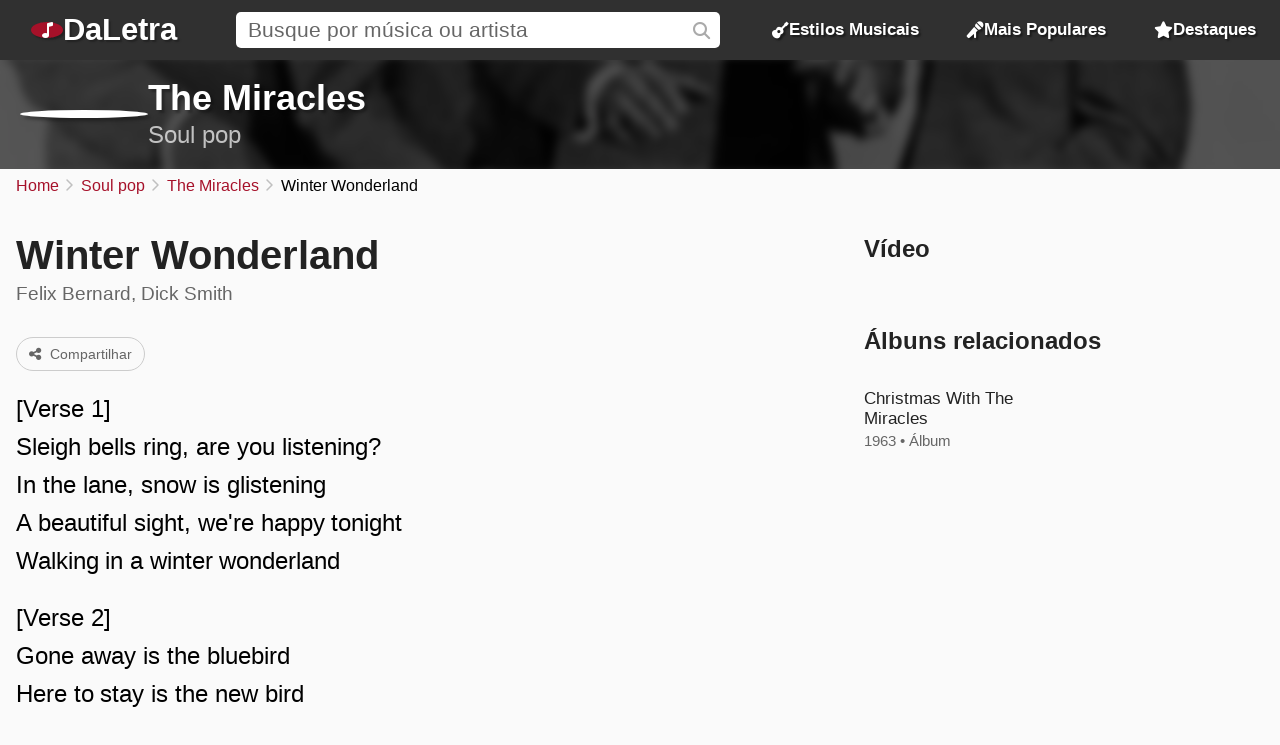

--- FILE ---
content_type: text/html; charset=UTF-8
request_url: https://daletra.com.br/the-miracles/letra/winter-wonderland.html
body_size: 5598
content:
<!DOCTYPE html>
<html lang="pt-BR">
<head>
		<meta charset="utf-8">
		<title>Winter Wonderland - The Miracles</title>
		<meta name="viewport" content="width=device-width, initial-scale=1.0">
		<meta name="description" content="[Verse 1]. Sleigh bells ring, are you listening? In the lane, snow is glistening. A beautiful sight, we&#039;re happy tonight.">
		<meta name="keywords" content="winter wonderland, the miracles, winter wonderland de the miracles, letra winter wonderland, m&uacute;sica winter wonderland de the miracles">
		<link rel="preconnect" href="https://daletra.site">
		<link rel="canonical" href="https://daletra.com.br/the-miracles/letra/winter-wonderland.html">
		
		<link rel="alternate" hreflang="pt-BR" href="https://daletra.com.br/the-miracles/letra/winter-wonderland.html">
		<link rel="alternate" hreflang="en" href="https://daletra.com/the-miracles/lyrics/winter-wonderland.html">
		<link rel="alternate" hreflang="es" href="https://daletra.net/the-miracles/letras/winter-wonderland.html">
		<link rel="alternate" hreflang="fr" href="https://daletra.art/the-miracles/paroles/winter-wonderland.html">
		<link rel="alternate" hreflang="de" href="https://daletra.top/the-miracles/liedtexte/winter-wonderland.html">
		<link rel="alternate" hreflang="it" href="https://daletra.online/the-miracles/testi/winter-wonderland.html">
		
		<meta name="robots" content="index, follow">
		
		<meta name="google" content="notranslate">
		<meta name="format-detection" content="telephone=no">
		
		<link rel="apple-touch-icon" sizes="512x512" href="https://daletra.site/assets/favicon/favicon-512x512.png">
		<link rel="apple-touch-icon" sizes="180x180" href="https://daletra.site/assets/favicon/favicon-180x180.png">
		<link rel="apple-touch-icon" sizes="192x192" href="https://daletra.site/assets/favicon/favicon-192x192.png">
		<link rel="icon" type="image/png" sizes="32x32" href="https://daletra.site/assets/favicon/favicon-32x32.png">
		<link rel="icon" type="image/png" sizes="16x16" href="https://daletra.site/assets/favicon/favicon-16x16.png">
		<link rel="manifest" href="https://daletra.site/assets/favicon/site.webmanifest">
		<link rel="mask-icon" href="https://daletra.site/assets/favicon/favicon.svg" color="#aa0000">
		<link rel="shortcut icon" href="https://daletra.site/assets/favicon/favicon.ico">
		<meta name="msapplication-TileColor" content="#dddddd">
		<meta name="msapplication-config" content="https://daletra.site/assets/favicon/browserconfig.xml">
		<meta name="theme-color" content="#ffffff">
		
		<meta property="og:locale" content="pt_BR">
		<meta property="og:type" content="website">
		<meta property="og:title" content="Winter Wonderland - The Miracles">
		<meta property="og:description" content="[Verse 1]. Sleigh bells ring, are you listening? In the lane, snow is glistening. A beautiful sight, we&#039;re happy tonight.">
		<meta property="og:site_name" content="DaLetra">
		<meta property="og:url" content="https://daletra.com.br/the-miracles/letra/winter-wonderland.html">
		<meta property="og:image" content="https://daletra.site/assets/t/h/e/the-miracles/_profile-md.webp">
		<meta property="og:image:type" content="image/webp">
		
		<meta name="twitter:card" content="summary_large_image">
		<meta name="twitter:url" content="https://daletra.com.br/the-miracles/letra/winter-wonderland.html">
		<meta name="twitter:title" content="Winter Wonderland - The Miracles">
		<meta name="twitter:description" content="[Verse 1]. Sleigh bells ring, are you listening? In the lane, snow is glistening. A beautiful sight, we&#039;re happy tonight.">
		<meta name="twitter:image" content="https://daletra.site/assets/t/h/e/the-miracles/_profile-md.webp">
		<meta name="twitter:site" content="@daletrabr">
		
		<link rel="alternate" type="application/rss+xml" title="RSS do site DaLetra" href="https://daletra.com.br/feed.rss">
		
		<link rel="search" type="application/opensearchdescription+xml" title="DaLetra" href="https://daletra.com.br/opensearch.xml">
		
		<link rel="preload" as="style" href="https://daletra.site/assets/css/styles.min.css?v=1725042035">
		<link rel="stylesheet" type="text/css" href="https://daletra.site/assets/css/styles.min.css?v=1725042035">
		<link rel="preload" as="style" href="https://daletra.site/assets/css/fa-kit.css?v=1725042035">
		<link rel="stylesheet" type="text/css" href="https://daletra.site/assets/css/fa-kit.css?v=1725042035">
		
		<script type="application/ld+json">[{
    "@context": "https:\/\/schema.org",
    "@type": "WebSite",
    "@id": "https:\/\/daletra.com.br\/#website",
    "url": "https:\/\/daletra.com.br\/",
    "inLanguage": "pt-BR",
    "name": "DaLetra",
    "description": "Letras, M\u00fasicas, V\u00eddeos e muito mais",
    "image": {
        "@type": "ImageObject",
        "url": "https:\/\/daletra.site\/assets\/other\/social\/daletra.png",
        "height": "450",
        "width": "450"
    },
    "sameAs": [
        "https:\/\/www.facebook.com\/brdaletra\/",
        "https:\/\/twitter.com\/daletrabr\/",
        "https:\/\/t.me\/daletrabr",
        "https:\/\/bsky.app\/profile\/daletra.com.br",
        "https:\/\/www.pinterest.com\/daletrabr\/",
        "https:\/\/www.tumblr.com\/daletrabr\/",
        "https:\/\/www.instapaper.com\/p\/daletra",
        "https:\/\/flipboard.com\/@daletrabr",
        "https:\/\/flipboard.social\/@daletrabr",
        "https:\/\/mastodon.social\/@daletrabr",
        "https:\/\/pawoo.net\/@daletra",
        "https:\/\/mas.to\/@daletra",
        "https:\/\/mstdn.social\/@daletrabr",
        "https:\/\/musician.social\/@daletrabr",
        "https:\/\/gravatar.com\/daletrabr"
    ],
    "potentialAction": {
        "@type": "SearchAction",
        "target": {
            "@type": "EntryPoint",
            "urlTemplate": "https:\/\/daletra.com.br\/busca\/?q={search_term_string}"
        },
        "query-input": "required name=search_term_string"
    }
},{
    "@context": "https:\/\/schema.org",
    "@type": "Organization",
    "@id": "https:\/\/daletra.com.br\/#organization",
    "url": "https:\/\/daletra.com.br\/",
    "name": "DaLetra",
    "description": "Letras, M\u00fasicas, V\u00eddeos e muito mais",
    "logo": {
        "@type": "ImageObject",
        "url": "https:\/\/daletra.site\/assets\/other\/social\/daletra.png",
        "height": "450",
        "width": "450"
    }
},{
    "@context": "https:\/\/schema.org",
    "@type": "WebPage",
    "@id": "https:\/\/daletra.com.br\/the-miracles\/letra\/winter-wonderland.html#webpage",
    "url": "https:\/\/daletra.com.br\/the-miracles\/letra\/winter-wonderland.html",
    "inLanguage": "pt-BR",
    "name": "Winter Wonderland - The Miracles",
    "description": "[Verse 1]. Sleigh bells ring, are you listening? In the lane, snow is glistening. A beautiful sight, we&#039;re happy\u2005tonight.",
    "isPartOf": {
        "@id": "https:\/\/daletra.com.br\/#website"
    },
    "about": {
        "@id": "https:\/\/daletra.com.br\/#organization"
    }
},{
    "@context": "https:\/\/schema.org",
    "@type": "BreadcrumbList",
    "itemListElement": [
        {
            "@type": "ListItem",
            "position": 1,
            "item": {
                "@id": "https:\/\/daletra.com.br\/",
                "name": "Home"
            }
        },
        {
            "@type": "ListItem",
            "position": 2,
            "item": {
                "@id": "https:\/\/daletra.com.br\/estilos\/soul-pop\/",
                "name": "Soul pop"
            }
        },
        {
            "@type": "ListItem",
            "position": 3,
            "item": {
                "@id": "https:\/\/daletra.com.br\/the-miracles\/",
                "name": "The Miracles"
            }
        },
        {
            "@type": "ListItem",
            "position": 4,
            "item": {
                "@id": "https:\/\/daletra.com.br\/the-miracles\/letra\/winter-wonderland.html",
                "name": "Winter Wonderland"
            }
        }
    ]
},{
    "@context": "https:\/\/schema.org",
    "@type": "MusicComposition",
    "@id": "https:\/\/daletra.com.br\/the-miracles\/letra\/winter-wonderland.html#composition",
    "url": "https:\/\/daletra.com.br\/the-miracles\/letra\/winter-wonderland.html",
    "name": "Winter Wonderland",
    "lyrics": {
        "@type": "CreativeWork",
        "text": "[Verse 1]\nSleigh bells ring, are you listening?\nIn the lane, snow is glistening\nA beautiful sight, we're happy\u2005tonight\nWalking\u2005in a winter\u2005wonderland\n\n[Verse 2]\nGone away is the bluebird\nHere to\u2005stay is the new bird\nHe sings a love song as we go along\nWalking in a winter wonderland\n\n[Bridge]\nIn the meadow, we can build a snowman (Yeah)\nAnd pretend that he is Parson Brown\nHe'll say, \"Are you married?\", we'll say, \"No, man\"\n\"But you can do the job when you're in town\"\n\n[Verse 3]\nLater on, we'll conspire\nAs we dream by the fire\nTo face unafraid the plans that we've made\nWalking in a winter wonderland\n\n[Verse 4]\nGone away is the bluebird\nHere to stay is the new bird\nHe sings a love song as we go along\nWalking in a winter wonderland\n\n[Bridge]\nIn the meadow, we can build a snowman (Yeah, yeah)\nAnd then pretend that he's Parson Brown (That's right)\nAnd he'll say, \"Are you married?\", and we'll say, \"No, man\"\n\"But you can do the job when you're in town\"\n\n[Verse 5]\nLater on, we'll conspire\nAs we dream by the fire\nTo face unafraid the plans that we've made\nWalking in a winter wonderland"
    },
    "lyricist": [
        {
            "@type": "Person",
            "name": "Felix Bernard, Dick Smith"
        }
    ]
},{
    "@context": "https:\/\/schema.org",
    "@type": "MusicRecording",
    "@id": "https:\/\/daletra.com.br\/the-miracles\/letra\/winter-wonderland.html#recording",
    "url": "https:\/\/daletra.com.br\/the-miracles\/letra\/winter-wonderland.html",
    "image": "https:\/\/daletra.site\/assets\/t\/h\/e\/the-miracles\/_profile-sm.webp",
    "name": "Winter Wonderland",
    "description": "Winter Wonderland &eacute; uma m&uacute;sica de The Miracles, do estilo Soul pop",
    "author": [
        {
            "@type": "Person",
            "name": "Felix Bernard, Dick Smith"
        }
    ],
    "byArtist": {
        "@context": "https:\/\/schema.org",
        "@type": "MusicGroup",
        "image": [
            "https:\/\/daletra.site\/assets\/t\/h\/e\/the-miracles\/_profile-sm.webp"
        ],
        "genre": "https:\/\/daletra.com.br\/estilos\/soul-pop\/",
        "name": "The Miracles",
        "description": "M&uacute;sicas de The Miracles, do estilo Soul pop",
        "url": "https:\/\/daletra.com.br\/the-miracles\/"
    },
    "recordingOf": "https:\/\/daletra.com.br\/the-miracles\/letra\/winter-wonderland.html#composition"
},{
    "@context": "https:\/\/schema.org",
    "@type": "FAQPage",
    "mainEntity": [
        {
            "@context": "https:\/\/schema.org",
            "@type": "Question",
            "name": "Quando a m\u00fasica \u201cWinter Wonderland\u201d foi lan\u00e7ada por The Miracles?",
            "inLanguage": "pt-BR",
            "acceptedAnswer": {
                "@context": "https:\/\/schema.org",
                "@type": "Answer",
                "text": "A m\u00fasica Winter Wonderland foi lan\u00e7ada em 1963, no \u00e1lbum \u201cChristmas With The Miracles\u201d."
            }
        },
        {
            "@context": "https:\/\/schema.org",
            "@type": "Question",
            "name": "De quem \u00e9 a composi\u00e7\u00e3o da m\u00fasica \u201cWinter Wonderland\u201d de The Miracles?",
            "inLanguage": "pt-BR",
            "acceptedAnswer": {
                "@context": "https:\/\/schema.org",
                "@type": "Answer",
                "text": "A m\u00fasica \u201cWinter Wonderland\u201d de The Miracles foi composta por Felix Bernard, Dick Smith."
            }
        }
    ]
}]</script>
	</head>
<body>
<nav>
	<div class="container">
	    <div class="logo">
	  	  <a href="/" aria-label="P&aacute;gina Inicial">
	  	  <i class="fa-solid fa-music-note"></i><span>DaLetra</span>
	  	  </a>
	    </div>

		<div class="search">
			<input type="search" name="q" id="searchQ" value="" placeholder="Busque por m&uacute;sica ou artista" data-path="busca">
		</div>

		<div class="topmenu genres">
		  <a href="/estilos/"><i class="fa-sharp fa-solid fa-guitar"></i> Estilos Musicais</a>
		</div>
		<div class="topmenu top-songs">
			<a href="/mais-populares/"><i class="fa-solid fa-microphone-stand"></i> Mais Populares</a>
		</div>
		<div class="topmenu featured-songs">
			<a href="/destaques/"><i class="fa-solid fa-star"></i> Destaques</a>
		</div>
		<div class="menu">
			<button class="menu-icon" aria-label="Menu"></button>

			<div class="menu-itens">
				<div class="genres">
				  <a href="/estilos/"><i class="fa-sharp fa-solid fa-guitar"></i> Estilos Musicais</a>
				</div>
				<div class="top-songs">
					<a href="/mais-populares/"><i class="fa-solid fa-microphone-stand"></i> Mais Populares</a>
				</div>
				<div class="featured-songs">
					<a href="/destaques/"><i class="fa-solid fa-star"></i> Destaques</a>
				</div>
			</div>
		</div>

	</div>
</nav>

<main id="master">
<header>
	<div class="container">
		<a href="/the-miracles/" title="The Miracles"><div class="profile" style="background-image: url(https://daletra.site/assets/t/h/e/the-miracles/_profile-sm.webp);"></div></a>
		<div class="info">
			<h2><a href="/the-miracles/">The Miracles</a></h2>
			<p><a href="/estilos/soul-pop/">Soul pop</a></p>
		</div>
		<div class="social">
		</div>
	</div>
	<div class="bg" style="background-image: url(https://daletra.site/assets/t/h/e/the-miracles/_profile-md.webp);"></div>
</header>
<div id="breadcrumbs"><ul>
	<li><a href="/" title="Home">Home</a></li>
	<li><a href="/estilos/soul-pop/" title="Soul pop">Soul pop</a></li>
	<li><a href="/the-miracles/" title="The Miracles">The Miracles</a></li>
	<li>Winter Wonderland</li>
</ul></div>
<div class="block mix mix-lyrics">
    <section class="container">
        <article>
            <h1 class="music-name">Winter Wonderland</h1>
            <div class="written_by">Felix Bernard, Dick Smith</div><p class="buttons">
<a href="/the-miracles/letra/winter-wonderland.html" class="button share-act"><i class="fa fa-share-nodes"></i> Compartilhar</a></p>
            <div class="lyrics"><div id="content-lyrics" lang="en">
<p>[Verse 1]<br>Sleigh bells ring, are you listening?<br>In the lane, snow is glistening<br>A beautiful sight, we're happy tonight<br>Walking in a winter wonderland</p><p>[Verse 2]<br>Gone away is the bluebird<br>Here to stay is the new bird<br>He sings a love song as we go along<br>Walking in a winter wonderland</p><p>[Bridge]<br>In the meadow, we can build a snowman (Yeah)<br>And pretend that he is Parson Brown<br>He'll say, "Are you married?", we'll say, "No, man"<br>"But you can do the job when you're in town"</p><p>[Verse 3]<br>Later on, we'll conspire<br>As we dream by the fire<br>To face unafraid the plans that we've made<br>Walking in a winter wonderland</p><p>[Verse 4]<br>Gone away is the bluebird<br>Here to stay is the new bird<br>He sings a love song as we go along<br>Walking in a winter wonderland</p><p>[Bridge]<br>In the meadow, we can build a snowman (Yeah, yeah)<br>And then pretend that he's Parson Brown (That's right)<br>And he'll say, "Are you married?", and we'll say, "No, man"<br>"But you can do the job when you're in town"</p><p>[Verse 5]<br>Later on, we'll conspire<br>As we dream by the fire<br>To face unafraid the plans that we've made<br>Walking in a winter wonderland</p>
</div>
</div>
        </article>
    </section>

    <aside>
		<h2 id="video" class="archor">V&iacute;deo</h2><youtube-video class="video-play" video-id="wywUhMlufyU" thumb="https://daletra.site/assets/t/h/e/the-miracles/winter-wonderland_youtube-sm.webp"></youtube-video>
        <section class="block" id="album-info"></section>
    </aside>
</div>
<section class="block ads-container" style='margin-top: 4rem'>
				<a href="https://www.mco2.com.br/" title="Hospedagem de sites">
				<img class="ads-img-sm" src="https://daletra.site/ads/mco2_mobile.webp">
				<img class="ads-img-lg" src="https://daletra.site/ads/mco2_desktop.webp">
				</a>
				</section><section class="block full"><div class="container"><h2>Curiosidades sobre a m&uacute;sica <span>Winter Wonderland</span> de <span>The Miracles</span></h2><div class="question-list"><dl>
<dt>Quando a música “Winter Wonderland” foi lançada por The Miracles?</dt><dd>A música Winter Wonderland foi lançada em 1963, no álbum “<a href="/the-miracles/christmas-with-the-miracles-1963/">Christmas With The Miracles</a>”.</dd>
<dt>De quem é a composição da música “Winter Wonderland” de The Miracles?</dt><dd>A música “Winter Wonderland” de The Miracles foi composta por Felix Bernard, Dick Smith.</dd>
</dl></div></div></section>
<section class="block">
        <h2>M&uacute;sicas mais populares de <span>The Miracles</span></h2>

        <div class="top-song-list">
            <a href="/the-miracles/letra/santa-claus-is-coming-to-town.html"><div style="background-image: url(https://daletra.site/assets/t/h/e/the-miracles/_profile-sm.webp);"></div><div><div>Santa Claus Is Coming to Town</div><p></p></div></a>
<a href="/the-miracles/letra/do-you-love-me.html#doin-mickeys-monkey-1963"><div style="background-image: url(https://daletra.site/assets/t/h/e/the-miracles/doin-mickeys-monkey-1963-sm.webp);"></div><div><div>Do You Love Me</div><p>1963 &bullet; Doin&#039; Mickey&#039;s Monkey</p></div></a>
<a href="/the-miracles/letra/land-of-1000-dances.html#doin-mickeys-monkey-1963"><div style="background-image: url(https://daletra.site/assets/t/h/e/the-miracles/doin-mickeys-monkey-1963-sm.webp);"></div><div><div>Land of 1000 Dances</div><p>1963 &bullet; Doin&#039; Mickey&#039;s Monkey</p></div></a>
<a href="/the-miracles/letra/do-it-baby.html#do-it-baby-1974"><div style="background-image: url(https://daletra.site/assets/t/h/e/the-miracles/do-it-baby-1974-sm.webp);"></div><div><div>Do It Baby</div><p>1974 &bullet; Do It Baby</p></div></a>
<a href="/the-miracles/letra/i-love-you-secretly.html#renaissance-do-it-baby-2012"><div style="background-image: url(https://daletra.site/assets/t/h/e/the-miracles/renaissance-do-it-baby-2012-sm.webp);"></div><div><div>I Love You Secretly</div><p>2012 &bullet; Renaissance / Do It Baby</p></div></a>
<a href="/the-miracles/letra/heart-like-mine.html#hi-were-the-miracles-1961"><div style="background-image: url(https://daletra.site/assets/t/h/e/the-miracles/hi-were-the-miracles-1961-sm.webp);"></div><div><div>Heart Like Mine</div><p>1961 &bullet; Hi, We&#039;re The Miracles</p></div></a>
<a href="/the-miracles/letra/broken-hearted.html#cookin-with-the-miracles-1961"><div style="background-image: url(https://daletra.site/assets/t/h/e/the-miracles/cookin-with-the-miracles-1961-sm.webp);"></div><div><div>Broken Hearted</div><p>1961 &bullet; Cookin&rsquo; with the Miracles</p></div></a>
<a href="/the-miracles/letra/dont-leave-me.html#hi-were-the-miracles-1961"><div style="background-image: url(https://daletra.site/assets/t/h/e/the-miracles/hi-were-the-miracles-1961-sm.webp);"></div><div><div>Don&#039;t Leave Me</div><p>1961 &bullet; Hi, We&#039;re The Miracles</p></div></a>
<a href="/the-miracles/letra/cause-i-love-you.html#hi-were-the-miracles-1961"><div style="background-image: url(https://daletra.site/assets/t/h/e/the-miracles/hi-were-the-miracles-1961-sm.webp);"></div><div><div>&#039;Cause I Love You</div><p>1961 &bullet; Hi, We&#039;re The Miracles</p></div></a>
<a href="/the-miracles/letra/happy-landing.html#depend-on-me-the-early-albums-2009"><div style="background-image: url(https://daletra.site/assets/t/h/e/the-miracles/depend-on-me-the-early-albums-2009-sm.webp);"></div><div><div>Happy Landing</div><p>2009 &bullet; Depend On Me: The Early Albums</p></div></a>
<a href="/the-miracles/letra/aint-it-baby.html#cookin-with-the-miracles-1961"><div style="background-image: url(https://daletra.site/assets/t/h/e/the-miracles/cookin-with-the-miracles-1961-sm.webp);"></div><div><div>Ain&#039;t It Baby</div><p>1961 &bullet; Cookin&rsquo; with the Miracles</p></div></a>
<a href="/the-miracles/letra/way-over-there.html#greatest-hits-from-the-beginning-1965"><div style="background-image: url(https://daletra.site/assets/t/h/e/the-miracles/greatest-hits-from-the-beginning-1965-sm.webp);"></div><div><div>Way Over There</div><p>1965 &bullet; Greatest Hits From The Beginning</p></div></a>
        </div>
    </section>
    <section class="block">
        <h2>Outros artistas de <span>Soul pop</span></h2>
        <div class="circle-list">
            <a href="/ragnbone-man/"><div style="background-image: url(https://daletra.site/assets/r/a/g/ragnbone-man/_profile-sm.webp);"></div><div>Rag&#039;n&#039;Bone Man</div></a>
<a href="/ben-e-king/"><div style="background-image: url(https://daletra.site/assets/b/e/n/ben-e-king/_profile-sm.webp);"></div><div>Ben E. King</div></a>
<a href="/seal/"><div style="background-image: url(https://daletra.site/assets/s/e/a/seal/_profile-sm.webp);"></div><div>Seal</div></a>
<a href="/james-brown/"><div style="background-image: url(https://daletra.site/assets/j/a/m/james-brown/_profile-sm.webp);"></div><div>James Brown</div></a>
<a href="/adele/"><div style="background-image: url(https://daletra.site/assets/a/d/e/adele/_profile-sm.webp);"></div><div>Adele</div></a>
<a href="/whitney-houston/"><div style="background-image: url(https://daletra.site/assets/w/h/i/whitney-houston/_profile-sm.webp);"></div><div>Whitney Houston</div></a>
<a href="/lauryn-hill/"><div style="background-image: url(https://daletra.site/assets/l/a/u/lauryn-hill/_profile-sm.webp);"></div><div>Lauryn Hill</div></a>
<a href="/marvin-gaye/"><div style="background-image: url(https://daletra.site/assets/m/a/r/marvin-gaye/_profile-sm.webp);"></div><div>Marvin Gaye</div></a>
<a href="/amy-winehouse/"><div style="background-image: url(https://daletra.site/assets/a/m/y/amy-winehouse/_profile-sm.webp);"></div><div>Amy Winehouse</div></a>
<a href="/barry-white/"><div style="background-image: url(https://daletra.site/assets/b/a/r/barry-white/_profile-sm.webp);"></div><div>Barry White</div></a>
<a href="/ben-harper/"><div style="background-image: url(https://daletra.site/assets/b/e/n/ben-harper/_profile-sm.webp);"></div><div>Ben Harper</div></a>
<a href="/lionel-richie/"><div style="background-image: url(https://daletra.site/assets/l/i/o/lionel-richie/_profile-sm.webp);"></div><div>Lionel Richie</div></a>
        </div>
    </section>
</main>
<footer>
	<div class="container">
		<div class="container-social">
		    <p>Siga o <strong>DaLetra</strong> nas redes sociais:</p>
		    <div class="socialnetwork-list">
		    	<a href="https://www.facebook.com/brdaletra/" title="Nossa p&aacute;gina no Facebook" class="facebook">Facebook</a>
<a href="https://twitter.com/daletrabr/" title="Nossa p&aacute;gina no X (Twitter)" class="x-twitter">X (Twitter)</a>
<a href="https://t.me/daletrabr" title="Nosso canal no Telegram" class="telegram">Telegram</a>
<a href="https://bsky.app/profile/daletra.com.br" title="Nossa p&aacute;gina no Bluesky" class="bluesky">Bluesky</a>
<a href="https://www.pinterest.com/daletrabr/" title="Nossa p&aacute;gina no Pinterest" class="pinterest">Pinterest</a>
<a href="https://www.tumblr.com/daletrabr/" title="Nossa p&aacute;gina no Tumblr" class="tumblr">Tumblr</a>
<a href="https://www.instapaper.com/p/daletra" title="Nossa p&aacute;gina no Instapaper" class="instapaper">Instapaper</a>
<a href="https://flipboard.social/@daletrabr" title="Nossa p&aacute;gina no Flipboard.Social" class="flipboard">Flipboard.Social</a>
<a href="https://mastodon.social/@daletrabr" title="Nossa p&aacute;gina no Mastodon" class="mastodon">Mastodon</a>
		    </div>
		</div>
		<div class="container-extensions">
			<p>Extensões para navegadores:</p>
			<div id="extensions">
				<a href="https://chromewebstore.google.com/detail/daletra/lcioafeiamefbahhokaphlpoebdiihoj?hl=pt" class="chrome"><span>Google Chrome</span></a>
				<a href="https://microsoftedge.microsoft.com/addons/detail/daletra/dbmdmdkbonfpnmdaliplmkjeijnmbeef?hl=pt-BR" class="edge"><span>Microsoft Edge</span></a>
				<a href="#" class="opera disable"><span>Opera</span></a>
			</div>
		</div>
		<div class="container-languages">
			<p>Alterar idioma:</p>
<div id="translations">
<a href="https://daletra.com.br/the-miracles/letra/winter-wonderland.html" title="DaLetra em Portugu&ecirc;s" hreflang="pt-BR" lang="pt-BR" class="pt-BR"><span>Portugu&ecirc;s</span></a>
<a href="https://daletra.com/the-miracles/lyrics/winter-wonderland.html" title="DaLetra em English" hreflang="en" lang="en" class="en"><span>English</span></a>
<a href="https://daletra.net/the-miracles/letras/winter-wonderland.html" title="DaLetra en Espa&ntilde;ol" hreflang="es" lang="es" class="es"><span>Espa&ntilde;ol</span></a>
<a href="https://daletra.art/the-miracles/paroles/winter-wonderland.html" title="DaLetra en Fran&ccedil;ais" hreflang="fr" lang="fr" class="fr"><span>Fran&ccedil;ais</span></a>
<a href="https://daletra.top/the-miracles/liedtexte/winter-wonderland.html" title="DaLetra auf Deutsch" hreflang="de" lang="de" class="de"><span>Deutsch</span></a>
<a href="https://daletra.online/the-miracles/testi/winter-wonderland.html" title="DaLetra in Italiano" hreflang="it" lang="it" class="it"><span>Italiano</span></a>
</div>
		</div>
	</div>
</footer>
<div id="popup" data-lang-copy-link="Copiar link" data-lang-copied="Copiado!" data-lang-share="Compartilhar" data-twitter-text="Veja a letra da música &ldquo;[music_name]&rdquo; de The Miracles, no @daletrabr" data-music-name=""></div>
<div id="popup-menu"></div>

		<!-- page footer (4 scripts) -->
		<script async src="https://daletra.site/assets/js/scripts.min.js?v=1725042035"></script>
		<script async src="https://www.googletagmanager.com/gtag/js?id=G-S4HY7EYDQS"></script>
		<script>window.dataLayer = window.dataLayer || []; function gtag(){dataLayer.push(arguments);} gtag('js', new Date()); gtag('config', 'G-S4HY7EYDQS');</script>
		<script async src="https://daletra.site/assets/js/lyrics.min.js?v=1725042035"></script>
		
</body>
</html>
<!-- 0.011747121810913s  2026-01-27 06:24:18 -->


--- FILE ---
content_type: text/html; charset=UTF-8
request_url: https://daletra.com.br/album-info.html?artist=the-miracles&music=winter-wonderland&album=
body_size: 66
content:
        <h2>&Aacute;lbuns relacionados</h2>
        <div class="album-list">
            <a href="/the-miracles/christmas-with-the-miracles-1963/"><div style="background-image: url(https://daletra.site/assets/t/h/e/the-miracles/christmas-with-the-miracles-1963-sm.webp);"></div><div>Christmas With The Miracles</div><p>1963 &bullet; &Aacute;lbum</p></a>
        </div>
    

--- FILE ---
content_type: application/javascript
request_url: https://daletra.site/assets/js/lyrics.min.js?v=1725042035
body_size: 596
content:
function loadAlbumDetail(){var t,e=document.getElementById("album-info");e&&(t=extractURLParts())&&(t=new URLSearchParams(t),fetch("/album-info.html?"+t).then(t=>{if(t)return 200!=t.status?"":t.text();throw new Error("Erro na requisição: "+t)}).then(t=>{e.innerHTML=t}).catch(t=>{console.log(t)}))}function loadCurrentSection(t){var e,n=currentHash(),a=findVisible(['div[id^="content-lang-"]','div[id="content-lyrics"]','div[id="content-meaning"]'])[0];a&&a.id!="content-"+n&&(e=document.getElementById("content-"+n))&&(a.style.display="none",e.style.display="block"),changeCurrentButton(n)}function addTranslateListener(){var t=document.querySelectorAll("a.translate-act")[0],t=(t&&t.addEventListener("click",function(t){1!=this.getAttribute("data-translation")&&(t.preventDefault(),t.stopPropagation(),this.querySelector("span").click())}),document.querySelector("a.translate-act > span"));t&&t.addEventListener("click",function(t){obj=t.target,"I"==t.target.tagName&&(obj=t.target.closest("span")),t.preventDefault(),t.stopPropagation();var e=document.getElementById("popup-menu"),n="";JSON.parse(t.target.closest("a.translate-act").getAttribute("data-translations")).forEach(function(t){attr="",attrs=[],t.hasOwnProperty("attr")&&(t.attr.forEach(t=>{attrs.push(t.name+'="'+t.value+'"')}),attr=attrs.join(" ")),n+='<a href="'+t.url+'"><span>'+t.code.toUpperCase()+"</span> "+t.label+"</a>"}),e.innerHTML=n,e.style.display="flex",fixMenuPosition(e,obj)})}function changeCurrentButton(e){if("lang-"!=(e="meaning"==e||e.startsWith("lang-")?e:"lyrics")&&e.startsWith("lang-"))return changeCurrentButton("lang-");document.querySelectorAll(".button.active").forEach(function(t){t.getAttribute("data-action-to")!="#"+e&&t.classList.remove("active")});var t=document.querySelectorAll('[data-action-to="#'+e+'"]')[0];t&&!t.matches(".active")&&t.classList.add("active")}function findVisible(t){return ret=[],t.forEach(t=>{document.querySelectorAll(t).forEach(function(t){"none"!==window.getComputedStyle(t).display&&ret.push(t)})}),ret}function extractURLParts(){var t=window.location.pathname.concat(window.location.hash).match(/^\/([^\/]+)\/[^\/]+\/([^\.]+)\.html(?:#(.+))?$/);return t?{artist:t[1],music:t[2],album:t[3]||""}:null}function currentHash(){var t="";try{t=window.location.hash.split("#")[1]}catch(t){}return t??""}"loading"===document.readyState?window.addEventListener("DOMContentLoaded",loadCurrentSection):loadCurrentSection(null),window.addEventListener("hashchange",loadCurrentSection),addTranslateListener(),loadAlbumDetail();